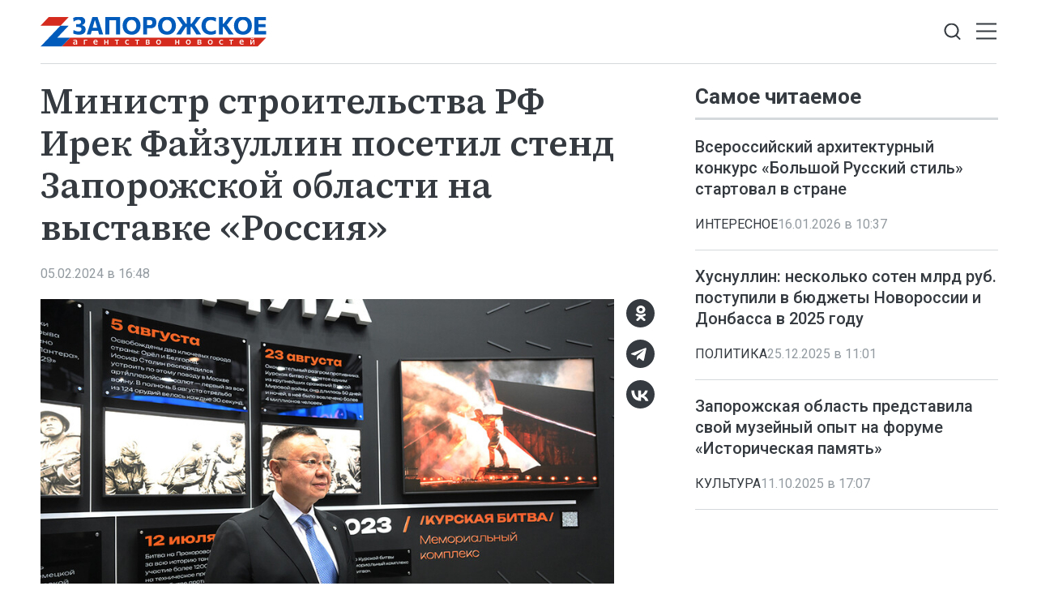

--- FILE ---
content_type: text/html; charset=utf-8
request_url: https://zonews.ru/news/ministr-stroitel-stva-rf-irek-fajzullin-posetil-stend-zaporozhskoj-oblasti-na-vystavke/
body_size: 6987
content:
<!DOCTYPE html>
<html lang="ru">
<head>
    <meta charset="utf-8">
    <title>Министр строительства РФ Ирек Файзуллин посетил стенд Запорожской области на выставке «Россия» - Новости - Запорожское Агентство Новостей</title>
    <meta name="description" content="Мелитополь, 5 февраля — ЗАН. На отраслевом дне «Инфраструктура и среда для жизни» на выставке-форуме «Россия» Министр строительства РФ Ирек Файзуллин посетил">
    <meta name="keywords" content="Новости">
    <meta name="viewport" content="width=device-width, initial-scale=1.0">
    <meta name="theme-color" content="#fff">
    <meta name="apple-mobile-web-app-status-bar-style" content="black-translucent">
    <meta name="format-detection" content="telephone=no">
    <meta property="og:image" content="https://zonews.ru/storage/c/2024/02/05/1710178901_488165_47.jpg">
    <meta property="og:image:url" content="https://zonews.ru/storage/c/2024/02/05/1710178901_488165_47.jpg">
    <meta property="og:image:width" content="840">
    <meta property="og:image:height" content="465">
    <meta property="og:title" content="Министр строительства РФ Ирек Файзуллин посетил стенд Запорожской области на выставке «Россия»">
    <meta property="og:description" content="Мелитополь, 5 февраля — ЗАН. На отраслевом дне «Инфраструктура и среда для жизни» на выставке-форуме «Россия» Министр строительства РФ Ирек Файзуллин посетил">
    <meta property="og:url" content="https://zonews.ru/news/ministr-stroitel-stva-rf-irek-fajzullin-posetil-stend-zaporozhskoj-oblasti-na-vystavke/">
    <meta property="og:type" content="website">
    <link rel="image_src" href="https://zonews.ru/storage/c/2024/02/05/1710178901_488165_47.jpg">
    <link rel="canonical" href="https://zonews.ru/news/ministr-stroitel-stva-rf-irek-fajzullin-posetil-stend-zaporozhskoj-oblasti-na-vystavke/">
    <link rel="icon" href="/favicon.ico" sizes="any">
    <link rel="icon" href="/favicon.svg" type="image/svg+xml">
    <link rel="apple-touch-icon" href="/apple-touch-icon.png">
    <link rel="manifest" href="/site.webmanifest">
    <link rel="preconnect" href="https://fonts.googleapis.com">
    <link rel="preconnect" href="https://fonts.gstatic.com" crossorigin>
    <link rel="preload" as="style" href="https://fonts.googleapis.com/css2?family=Roboto:ital,wght@0,300;0,400;0,500;0,700;1,400&amp;family=Source+Serif+4:ital,wght@0,400;0,500;0,600;1,400;1,500&amp;display=swap">
    <link rel="stylesheet" href="https://fonts.googleapis.com/css2?family=Roboto:ital,wght@0,300;0,400;0,500;0,700;1,400&amp;family=Source+Serif+4:ital,wght@0,400;0,500;0,600;1,400;1,500&amp;display=swap">
    <link rel="preload" href="/i/logo.svg" as="image">
    <link rel="stylesheet" href="/css/main.min.css?23">
<meta name="yandex-verification" content="40582959b6c3424f">
<!-- Yandex.Metrika counter -->
<script>
   (function(m,e,t,r,i,k,a){m[i]=m[i]||function(){(m[i].a=m[i].a||[]).push(arguments)};
   m[i].l=1*new Date();
   for (var j = 0; j < document.scripts.length; j++) {if (document.scripts[j].src === r) { return; }}
   k=e.createElement(t),a=e.getElementsByTagName(t)[0],k.async=1,k.src=r,a.parentNode.insertBefore(k,a)})
   (window, document, "script", "https://mc.yandex.ru/metrika/tag.js", "ym");
   ym(94315709, "init", {
        clickmap:true,
        trackLinks:true,
        accurateTrackBounce:true,
        webvisor:true
   });
</script>
<!-- /Yandex.Metrika counter -->
</head>
<body data-yandex-id="94315709" data-telegram-modal-timeout="7">
<noscript><div><img src="https://mc.yandex.ru/watch/94315709" style="position:absolute; left:-9999px;" alt=""></div></noscript>
    <nav class="navbar">
        <div class="container">
            <div class="navbar-container"><a class="navbar-brand" href="/"><img src="/i/logo.svg" alt="Запорожское агентство новостей" width="279" height="37"></a>
                <button class="btn navbar-toggler" type="button" data-bs-toggle="offcanvas" data-bs-target="#navigation" aria-controls="navigation" aria-label="Открыть меню"><span class="navbar-toggler-bar"></span><span class="navbar-toggler-bar"></span><span class="navbar-toggler-bar"></span></button>
                <div class="navbar-search dropdown">
                    <button class="btn btn-search-toggle" type="button" data-bs-toggle="dropdown" data-bs-display="static" aria-expanded="false" aria-label="Показать строку поиска">
                        <svg class="icon icon-search" fill="currentColor" aria-hidden="true" focusable="false" width="20" height="21">
                            <use xlink:href="/i/sprites/sprite.svg#search"></use>
                        </svg>
                    </button>
                    <form class="navbar-form dropdown-menu" action="/search/">
                        <input class="form-control" type="search" placeholder="Поиск по сайту" aria-label="Поиск по сайту" name="q">
                        <button class="btn btn-search" type="submit" aria-label="Искать">
                            <svg class="icon icon-search" fill="currentColor" aria-hidden="true" focusable="false" width="20" height="21">
                                <use xlink:href="/i/sprites/sprite.svg#search"></use>
                            </svg>
                        </button>
                        <div class="navbar-search__adv"><a href="/search/">расширенный поиск</a></div>
                    </form>
                </div>
            </div>
        </div>
    </nav>
    <div class="navbar-offcanvas offcanvas offcanvas-end" id="navigation" tabindex="-1">
        <div class="offcanvas-body">
            <div class="navbar-menu-brand"><img src="/i/logo-w.svg" alt="Запорожское агентство новостей" width="160" height="24">
                <button class="btn btn-close" type="button" data-bs-dismiss="offcanvas"><span>Закрыть</span>
                    <svg class="icon icon-close" fill="currentColor" aria-hidden="true" focusable="false" width="10" height="10">
                        <use xlink:href="/i/sprites/sprite.svg#close"></use>
                    </svg>
                </button>
            </div>
            <div class="navbar-body">
                <div class="navbar-news">
                    <ul class="navbar-nav">
                        <li class="nav-item">
                            <a class="nav-link" href="/news/">Новости</a>
                            <div class="navbar-subnav">
                                <ul>
                                    <li><a href="/dokumenty/">Документы</a></li>
                                    <li><a href="/bezopasnost/">Безопасность</a></li>
                                    <li><a href="/vybory/">Выборы</a></li>
                                    <li><a href="/zh-kh/">ЖКХ</a></li>
                                    <li><a href="/vodosnabzhenie/">Водоснабжение</a></li>
                                    <li><a href="/interesnoe/">Интересное</a></li>
                                    <li><a href="/nashi-deti/">Наши дети</a></li>
                                    <li><a href="/otdyh-i-dosug/">Отдых и досуг</a></li>
                                    <li><a href="/politika/">Политика</a></li>
                                    <li><a href="/svo/">СВО</a></li>
                                    <li><a href="/transport/">Транспорт</a></li>
                                    <li><a href="/ekskl-yu-ziv/">Эксклюзив</a></li>
                                </ul>
                                <ul>
                                    <li><a href="/zdorov-e/">Здоровье</a></li>
                                    <li><a href="/obrazovanie-i-samorazvitie/">Образование и саморазвитие</a></li>
                                    <li><a href="/sport/">Спорт</a></li>
                                    <li><a href="/nauka/">Наука</a></li>
                                    <li><a href="/kul-tura/">Культура</a></li>
                                    <li><a href="/agrosektor/">Агросектор</a></li>
                                    <li><a href="/soczashita/">Соцзащита</a></li>
                                    <li><a href="/stroitel-stvo/">Строительство</a></li>
                                    <li><a href="/pogoda-i-primety/">Погода и приметы</a></li>
                                    <li><a href="/ekonomika/">Экономика</a></li>
                                    <li><a href="/svodki/">Сводки</a></li>
                                    <li><a href="/svoih-ne-brosaem/">Своих не бросаем</a></li>
                                </ul>
                            </div>
                        </li>
                    </ul>
                </div>
                <div class="navbar-rest">
                    <ul class="navbar-nav">
                        <li class="nav-item"><a class="nav-link" href="/articles/">Статьи</a></li>
                        <li class="nav-item"><a class="nav-link" href="/comments/">Интервью</a></li>
                        <li class="nav-item"><a class="nav-link" href="/media/">Фото и видео</a></li>
                        <li class="nav-item"><a class="nav-link" href="/documents/">Объясняем</a></li>
                        <li class="nav-item"><a class="nav-link" href="/opinions/">Мнение</a></li>
                        <li class="nav-item"><a class="nav-link" href="/statements/">Официальная информация</a></li>
                    </ul>
                    <div class="navbar-socials">
                        <div class="socials-item">
                            <a class="socials-item__link" href="https://ok.ru/group/70000002822783" target="_blank" rel="nofollow" title="Одноклассники" aria-label="Одноклассники">
                                <svg class="icon icon-odnoklassniki" fill="currentColor" aria-hidden="true" focusable="false" width="45" height="45">
                                    <use xlink:href="/i/sprites/sprite.svg#odnoklassniki"></use>
                                </svg></a></div>
                        <div class="socials-item">
                            <a class="socials-item__link" href="https://t.me/zonewsru" target="_blank" rel="nofollow" title="Telegram" aria-label="Telegram">
                                <svg class="icon icon-telegram" fill="currentColor" aria-hidden="true" focusable="false" width="45" height="45">
                                    <use xlink:href="/i/sprites/sprite.svg#telegram"></use>
                                </svg></a></div>
                        <div class="socials-item">
                            <a class="socials-item__link" href="https://vk.com/zonewsru" target="_blank" rel="nofollow" title="ВКонтакте" aria-label="ВКонтакте">
                                <svg class="icon icon-vk" fill="currentColor" aria-hidden="true" focusable="false" width="45" height="45">
                                    <use xlink:href="/i/sprites/sprite.svg#vk"></use>
                                </svg></a></div>
                    </div>
                </div>
            </div>
        </div>
    </div>
    <div class="layout">
        <main class="main">

            <div class="content-grid">
                <div class="container">
                    <div class="content-grid-container">
                        <div class="grid-col-main">
                            <div class="article js-article" data-id="4007" data-title="Министр строительства РФ Ирек Файзуллин посетил стенд Запорожской области на выставке «Россия» - Новости - Запорожское Агентство Новостей" data-url="/news/ministr-stroitel-stva-rf-irek-fajzullin-posetil-stend-zaporozhskoj-oblasti-na-vystavke/" data-initial-id="4007" data-load-mode="top">
                                <header class="article-header">
                                    <h1 class="page-title">
                                        Министр строительства РФ Ирек Файзуллин посетил стенд Запорожской области на выставке «Россия»
                                    </h1>
                                </header>
                                <div class="article-meta">
                                    <div class="article-date">05.02.2024 в 16:48</div>
                                </div>
                                <div class="article-body">
                                    <figure class="article-photo">
                                        <div class="article-photo__image">
                                            <a class="glightbox" href="/storage/c/2024/02/05/1710178901_265154_01.jpg" aria-label="Увеличить фото">
                                                <img src="/storage/c/2024/02/05/1710178901_488165_47.jpg" alt="" title="" class="img-fluid" loading="lazy">
                                            </a>
                                        </div>
                                        <figcaption class="article-photo__caption">Фото: сайт международной выставки-форума &#34;Россия&#34;/Илья Питалев</figcaption>
                                    </figure>
                                    <div class="article-socials article-socials--sticky">
                                        <div class="socials-item">
                                            <a class="socials-item__link js-share" href="https://connect.ok.ru/offer?url=https://zonews.ru/news/ministr-stroitel-stva-rf-irek-fajzullin-posetil-stend-zaporozhskoj-oblasti-na-vystavke/&amp;title=%D0%9C%D0%B8%D0%BD%D0%B8%D1%81%D1%82%D1%80+%D1%81%D1%82%D1%80%D0%BE%D0%B8%D1%82%D0%B5%D0%BB%D1%8C%D1%81%D1%82%D0%B2%D0%B0+%D0%A0%D0%A4+%D0%98%D1%80%D0%B5%D0%BA+%D0%A4%D0%B0%D0%B9%D0%B7%D1%83%D0%BB%D0%BB%D0%B8%D0%BD+%D0%BF%D0%BE%D1%81%D0%B5%D1%82%D0%B8%D0%BB+%D1%81%D1%82%D0%B5%D0%BD%D0%B4+%D0%97%D0%B0%D0%BF%D0%BE%D1%80%D0%BE%D0%B6%D1%81%D0%BA%D0%BE%D0%B9+%D0%BE%D0%B1%D0%BB%D0%B0%D1%81%D1%82%D0%B8+%D0%BD%D0%B0+%D0%B2%D1%8B%D1%81%D1%82%D0%B0%D0%B2%D0%BA%D0%B5+%C2%AB%D0%A0%D0%BE%D1%81%D1%81%D0%B8%D1%8F%C2%BB" title="Одноклассники" aria-label="Одноклассники" target="_blank" rel="nofollow" data-id="4007" data-type="1">
                                                <svg class="icon icon-odnoklassniki" fill="currentColor" aria-hidden="true" focusable="false" width="45" height="45">
                                                    <use xlink:href="/i/sprites/sprite.svg#odnoklassniki"></use>
                                                </svg>
                                            </a>
                                        </div>
                                        <div class="socials-item">
                                            <a class="socials-item__link js-share" href="https://t.me/share/url?url=https://zonews.ru/news/ministr-stroitel-stva-rf-irek-fajzullin-posetil-stend-zaporozhskoj-oblasti-na-vystavke/" title="Telegram" aria-label="Telegram" target="_blank" rel="nofollow" data-id="4007" data-type="2">
                                                <svg class="icon icon-telegram" fill="currentColor" aria-hidden="true" focusable="false" width="45" height="45">
                                                    <use xlink:href="/i/sprites/sprite.svg#telegram"></use>
                                                </svg>
                                            </a>
                                        </div>
                                        <div class="socials-item">
                                            <a class="socials-item__link js-share" href="https://vk.com/share.php?url=https://zonews.ru/news/ministr-stroitel-stva-rf-irek-fajzullin-posetil-stend-zaporozhskoj-oblasti-na-vystavke/" title="ВКонтакте" aria-label="ВКонтакте" target="_blank" rel="nofollow" data-id="4007" data-type="3">
                                                <svg class="icon icon-vk" fill="currentColor" aria-hidden="true" focusable="false" width="45" height="45">
                                                    <use xlink:href="/i/sprites/sprite.svg#vk"></use>
                                                </svg>
                                            </a>
                                        </div>
                                    </div>
            <p>Мелитополь, 5 февраля — ЗАН. На отраслевом дне «Инфраструктура и среда для жизни» на выставке-форуме «Россия» Министр строительства РФ Ирек Файзуллин посетил стенд Запорожской области. Об этом <a href="https://t.me/minstroy_zo/1399">сообщает</a> Минстрой Запорожской области.</p>
            <p class>На экспозиция Запорожской области Министр ознакомился достижениями региона в туристической сфере, промышленности, строительстве, экономике, науке и цифровых технологиях.</p>                                </div>
                                <div class="article-socials d-md-none">
                                        <div class="socials-item">
                                            <a class="socials-item__link js-share" href="https://connect.ok.ru/offer?url=https://zonews.ru/news/ministr-stroitel-stva-rf-irek-fajzullin-posetil-stend-zaporozhskoj-oblasti-na-vystavke/&amp;title=%D0%9C%D0%B8%D0%BD%D0%B8%D1%81%D1%82%D1%80+%D1%81%D1%82%D1%80%D0%BE%D0%B8%D1%82%D0%B5%D0%BB%D1%8C%D1%81%D1%82%D0%B2%D0%B0+%D0%A0%D0%A4+%D0%98%D1%80%D0%B5%D0%BA+%D0%A4%D0%B0%D0%B9%D0%B7%D1%83%D0%BB%D0%BB%D0%B8%D0%BD+%D0%BF%D0%BE%D1%81%D0%B5%D1%82%D0%B8%D0%BB+%D1%81%D1%82%D0%B5%D0%BD%D0%B4+%D0%97%D0%B0%D0%BF%D0%BE%D1%80%D0%BE%D0%B6%D1%81%D0%BA%D0%BE%D0%B9+%D0%BE%D0%B1%D0%BB%D0%B0%D1%81%D1%82%D0%B8+%D0%BD%D0%B0+%D0%B2%D1%8B%D1%81%D1%82%D0%B0%D0%B2%D0%BA%D0%B5+%C2%AB%D0%A0%D0%BE%D1%81%D1%81%D0%B8%D1%8F%C2%BB" title="Одноклассники" aria-label="Одноклассники" target="_blank" rel="nofollow" data-id="4007" data-type="1">
                                                <svg class="icon icon-odnoklassniki" fill="currentColor" aria-hidden="true" focusable="false" width="45" height="45">
                                                    <use xlink:href="/i/sprites/sprite.svg#odnoklassniki"></use>
                                                </svg>
                                            </a>
                                        </div>
                                        <div class="socials-item">
                                            <a class="socials-item__link js-share" href="https://t.me/share/url?url=https://zonews.ru/news/ministr-stroitel-stva-rf-irek-fajzullin-posetil-stend-zaporozhskoj-oblasti-na-vystavke/" title="Telegram" aria-label="Telegram" target="_blank" rel="nofollow" data-id="4007" data-type="2">
                                                <svg class="icon icon-telegram" fill="currentColor" aria-hidden="true" focusable="false" width="45" height="45">
                                                    <use xlink:href="/i/sprites/sprite.svg#telegram"></use>
                                                </svg>
                                            </a>
                                        </div>
                                        <div class="socials-item">
                                            <a class="socials-item__link js-share" href="https://vk.com/share.php?url=https://zonews.ru/news/ministr-stroitel-stva-rf-irek-fajzullin-posetil-stend-zaporozhskoj-oblasti-na-vystavke/" title="ВКонтакте" aria-label="ВКонтакте" target="_blank" rel="nofollow" data-id="4007" data-type="3">
                                                <svg class="icon icon-vk" fill="currentColor" aria-hidden="true" focusable="false" width="45" height="45">
                                                    <use xlink:href="/i/sprites/sprite.svg#vk"></use>
                                                </svg>
                                            </a>
                                        </div>
                                </div>
                            </div>
<div style="height:0;" class="js-views-counter">
    <script>document.querySelector('.js-views-counter').insertAdjacentHTML('beforeend', '<img src="https://zonews.ru/views_counter/?id='+'4007&'+Math.random()+'" width="0" height="0">');</script>
    <noscript><img src="https://zonews.ru/views_counter/?id=4007&0.06048293396228732" width="0" height="0" alt=""></noscript>
</div>
                        </div>
                        <div class="grid-col-side">
                            <section class="news-section">
                                <div class="news-header">
                                    <h2 class="section-title">Самое читаемое</h2>
                                </div>
                                <div class="news-grid news-grid--side">
                                    <div class="swiper-outer">
                                        <div class="swiper">
                                            <div class="swiper-wrapper">
                                                <div class="swiper-slide">
                                                    <article class="news-item news-item--side">
                                                        <div class="news-item__heading"><a href="/news/vserossijskij-arhitekturnyj-konkurs-bolshoj-russkij-stil-startoval-v-strane/">Всероссийский архитектурный конкурс «Большой Русский стиль» стартовал в стране</a></div>
                                                        <div class="news-item__meta">
                                                            <ul class="tags-list news-item__tags">
                                                                <li class="tag-item"><a href="/interesnoe/">Интересное</a></li>
                                                            </ul>
                                                            <div class="news-item__date">16.01.2026 в 10:37</div>
                                                        </div>
                                                    </article>
                                                </div>
                                                <div class="swiper-slide">
                                                    <article class="news-item news-item--side">
                                                        <div class="news-item__heading"><a href="/news/husnullin-neskolko-soten-mlrd-rub.-postupili-v-bjudzhety-novorossii-i-donbassa/">Хуснуллин: несколько сотен млрд руб. поступили в бюджеты Новороссии и Донбасса в 2025 году</a></div>
                                                        <div class="news-item__meta">
                                                            <ul class="tags-list news-item__tags">
                                                                <li class="tag-item"><a href="/politika/">Политика</a></li>
                                                            </ul>
                                                            <div class="news-item__date">25.12.2025 в 11:01</div>
                                                        </div>
                                                    </article>
                                                </div>
                                                <div class="swiper-slide">
                                                    <article class="news-item news-item--side">
                                                        <div class="news-item__heading"><a href="/news/zaporozhskaja-oblast-predstavila-svoj-muzejnyj-opyt-na-forume-istoricheskaja/">Запорожская область представила свой музейный опыт на форуме «Историческая память»</a></div>
                                                        <div class="news-item__meta">
                                                            <ul class="tags-list news-item__tags">
                                                                <li class="tag-item"><a href="/kul-tura/">Культура</a></li>
                                                            </ul>
                                                            <div class="news-item__date">11.10.2025 в 17:07</div>
                                                        </div>
                                                    </article>
                                                </div>
                                            </div>
                                            <div class="swiper-pagination d-md-none"></div>
                                        </div>
                                    </div>
                                </div>
                            </section>
                        </div>
                    </div>
                </div>
            </div>

            <div class="news-container">
                <section class="news-section">
                    <div class="container">
<div id="unit_101679"><a href="https://smi2.ru/" >Новости СМИ2</a></div>
<script>
  (function() {
    var sc = document.createElement('script'); sc.type = 'text/javascript'; sc.async = true;
    sc.src = '//smi2.ru/data/js/101679.js'; sc.charset = 'utf-8';
    var s = document.getElementsByTagName('script')[0]; s.parentNode.insertBefore(sc, s);
  }());
</script>
                    </div>
                </section>
            </div>

        </main>
    </div>
    <footer class="footer">
        <div class="container">
            <div class="footer-grid">
                <div class="scroll-to-top">
                    <button class="btn btn-light" type="button">
                        <svg class="icon icon-arrow-up" fill="currentColor" aria-hidden="true" focusable="false" width="16" height="16">
                            <use xlink:href="/i/sprites/sprite.svg#arrow-up"></use>
                        </svg><span>Наверх</span>
                        <svg class="icon icon-arrow-up" fill="currentColor" aria-hidden="true" focusable="false" width="16" height="16">
                            <use xlink:href="/i/sprites/sprite.svg#arrow-up"></use>
                        </svg>
                    </button>
                </div>
                <div class="footer-brand"><img src="/i/logo-w.svg" alt="Запорожское агентство новостей" width="241" height="32"></div>
                <div class="footer-socials">
                    <div class="footer-socials__heading">Наши сообщества</div>
                    <div class="footer-socials__list">
                        <div class="socials-item">
                            <a class="socials-item__link" href="https://ok.ru/group/70000002822783" target="_blank" rel="nofollow" title="Одноклассники" aria-label="Одноклассники">
                                <svg class="icon icon-odnoklassniki" fill="currentColor" aria-hidden="true" focusable="false" width="45" height="45">
                                    <use xlink:href="/i/sprites/sprite.svg#odnoklassniki"></use>
                                </svg>
                            </a>
                        </div>
                        <div class="socials-item">
                            <a class="socials-item__link" href="https://t.me/zonewsru" target="_blank" rel="nofollow" title="Telegram" aria-label="Telegram">
                                <svg class="icon icon-telegram" fill="currentColor" aria-hidden="true" focusable="false" width="45" height="45">
                                    <use xlink:href="/i/sprites/sprite.svg#telegram"></use>
                                </svg>
                            </a>
                        </div>
                        <div class="socials-item">
                            <a class="socials-item__link" href="https://vk.com/zonewsru" target="_blank" rel="nofollow" title="ВКонтакте" aria-label="ВКонтакте">
                                <svg class="icon icon-vk" fill="currentColor" aria-hidden="true" focusable="false" width="45" height="45">
                                    <use xlink:href="/i/sprites/sprite.svg#vk"></use>
                                </svg>
                            </a>
                        </div>
                    </div>
                </div>
                <div class="footer-buttons">
                    <div class="footer-buttons-item"><a class="btn btn-secondary" href="/rss.xml">Подписаться на RSS</a></div>
                    <div class="footer-buttons-item">
                        <div class="footer-tip">Если вы заметили ошибку, выделите необходимый текст и&nbsp;нажмите <kbd><kbd>Ctrl</kbd>+<kbd>Enter</kbd></kbd></div>
                    </div>
                </div>
                <ul class="footer-nav">
                    <li class="nav-item"><a class="nav-link" href="/">Главная</a></li>
                    <li class="nav-item"><a class="nav-link" href="/news/">Новости</a></li>
                    <li class="nav-item"><a class="nav-link" href="/articles/">Статьи</a></li>
                    <li class="nav-item"><a class="nav-link" href="/comments/">Интервью</a></li>
                    <li class="nav-item"><a class="nav-link" href="/media/">Фото и видео</a></li>
                    <li class="nav-item"><a class="nav-link" href="/documents/">Объясняем</a></li>
                    <li class="nav-item"><a class="nav-link" href="/opinions/">Мнение</a></li>
                    <li class="nav-item nav-item--long"><a class="nav-link" href="/statements/">Официальная информация</a></li>
                </ul>
                <ul class="footer-links">
                    <li class="nav-item"><a class="nav-link" href="/userAgreement/">Пользовательское соглашение</a></li>
                    <li class="nav-item"><a class="nav-link" href="/policy/">Политика конфиденциальности</a></li>
                </ul>
                <div class="footer-content">
                    <p><strong>Запорожское агентство новостей</strong></p>
                    <p>Свидетельство о&nbsp;регистрации СМИ &#8470; ФС77-85645 выдано 11&nbsp;июля 2023&nbsp;г. Федеральной службой по&nbsp;надзору в&nbsp;сфере связи, информационных технологий и&nbsp;массовых коммуникаций.</p>
                    <p class="footer-content__email">Эл. почта редакции: <a href="mailto:info@zonews.ru">info@zonews.ru</a></p>
                </div>
                <div class="footer-copyright">© Запорожское агентство новостей, 2026</div>
            </div>
        </div>
    </footer>
    <script src="/js/libs.min.js?23"></script>
    <script src="/js/main.js?23"></script>
</body>
</html>


--- FILE ---
content_type: image/svg+xml
request_url: https://zonews.ru/i/logo.svg
body_size: 4179
content:
<svg xmlns="http://www.w3.org/2000/svg" width="279" height="37" viewBox="0 0 279 37"><path fill="#D52B1E" fill-rule="nonzero" d="M267.94 37H26l10.53-11.05h241.94z"/><path fill="#005BBB" fill-rule="nonzero" d="M53.5 11.53a7.46 7.46 0 0 0-2.22-.83v-.36a5.62 5.62 0 0 0 2.79-1.65 4.68 4.68 0 0 0 1.12-3.3 4.7 4.7 0 0 0-.87-2.8 5.67 5.67 0 0 0-2.63-1.9A12.12 12.12 0 0 0 47.3 0a15.65 15.65 0 0 0-3.96.52 13.75 13.75 0 0 0-3.05 1.24l.59 4.35a12.13 12.13 0 0 1 3.06-1.62 9.26 9.26 0 0 1 2.73-.47c.67 0 1.26.09 1.8.27.51.18.93.46 1.23.84.3.37.45.86.45 1.45 0 .5-.13.97-.41 1.39-.28.42-.7.76-1.28 1-.57.25-1.31.38-2.22.38H44.1v3.48h2.55c1.32 0 2.31.2 2.98.6.67.4 1 1.07 1 2.02 0 .53-.12 1.01-.36 1.45-.25.43-.64.77-1.18 1.02a5.3 5.3 0 0 1-2.2.38 9.4 9.4 0 0 1-1.47-.12 13.85 13.85 0 0 1-3.13-.9 21.3 21.3 0 0 1-1.56-.74l-.3 4.25c.36.2.82.39 1.36.57.54.18 1.14.34 1.77.48a16.64 16.64 0 0 0 3.99.45c2.03 0 3.64-.3 4.83-.88a5.49 5.49 0 0 0 2.56-2.32c.51-.97.77-2.02.77-3.17 0-1.14-.2-2.03-.6-2.74-.4-.7-.93-1.25-1.6-1.64ZM75 14.64l-2.37-7.37-1.16-3.55c-.34-1.06-.7-2.15-1.05-3.28h-6.34l-1.05 3.23-1.16 3.6-2.4 7.36-1.18 3.62-1.19 3.64h4.93l1.03-3.53.28-.96H71l.28.98.98 3.5h5.08l-1.16-3.59L75 14.64Zm-7.62-10 2.57 9.07H64.4l2.62-9.08h.36ZM80.05 3.87V21.9h4.92V4.56h8.25V21.9h4.93V.44H80.06v3.43zM120.69 3.26a9.45 9.45 0 0 0-3.46-2.4c-1.38-.57-3-.86-4.86-.86-2.44 0-4.47.5-6.1 1.5a9.56 9.56 0 0 0-3.68 4.01 12.81 12.81 0 0 0-1.23 5.67c0 1.48.22 2.88.67 4.21a10.35 10.35 0 0 0 2.02 3.56 9.37 9.37 0 0 0 3.47 2.45c1.4.6 3.07.9 4.99.9 2.35 0 4.35-.5 5.97-1.47a9.53 9.53 0 0 0 3.7-3.97 12.54 12.54 0 0 0 1.26-5.72c0-1.54-.22-2.99-.68-4.33a10.3 10.3 0 0 0-2.07-3.55Zm-2.73 10.57a7 7 0 0 1-1.1 2.26 5.16 5.16 0 0 1-4.43 2.13 5.26 5.26 0 0 1-4.46-2.12c-.49-.65-.86-1.4-1.11-2.26a9.55 9.55 0 0 1 .01-5.4c.26-.85.64-1.61 1.14-2.27a5.26 5.26 0 0 1 4.42-2.1 5.37 5.37 0 0 1 4.34 2.04c.51.65.9 1.4 1.16 2.26a9.74 9.74 0 0 1 .03 5.46Zm21.57-12.75c-1.16-.42-2.6-.64-4.33-.64h-8.54v21.45h4.84v-7.52h3.93c1.83 0 3.3-.3 4.42-.91a5.44 5.44 0 0 0 2.42-2.53c.5-1.08.75-2.33.75-3.74 0-1.67-.3-3-.87-3.98a4.9 4.9 0 0 0-2.62-2.13Zm-1.9 8.1a2.4 2.4 0 0 1-1.22 1.08c-.55.24-1.25.35-2.1.35h-2.8v-6.3h3.36c.38 0 .75.05 1.12.13.38.1.72.24 1.03.45.3.2.56.5.74.9.18.39.28.89.28 1.5 0 .78-.13 1.4-.4 1.89h-.01Zm26.77-5.92a9.45 9.45 0 0 0-3.46-2.4c-1.38-.57-3-.86-4.86-.86-2.44 0-4.47.5-6.1 1.5a9.56 9.56 0 0 0-3.68 4.01 12.81 12.81 0 0 0-1.23 5.67c0 1.48.22 2.88.67 4.21a10.35 10.35 0 0 0 2.02 3.56 9.37 9.37 0 0 0 3.47 2.45c1.4.6 3.06.9 4.99.9 2.35 0 4.35-.5 5.97-1.47a9.53 9.53 0 0 0 3.7-3.97 12.54 12.54 0 0 0 1.26-5.72c0-1.54-.22-2.99-.69-4.33a10.3 10.3 0 0 0-2.06-3.55Zm-2.73 10.57a7 7 0 0 1-1.1 2.26 5.16 5.16 0 0 1-4.43 2.13 5.26 5.26 0 0 1-4.46-2.12c-.5-.65-.86-1.4-1.11-2.26a9.55 9.55 0 0 1 .01-5.4c.26-.85.64-1.61 1.14-2.27a5.26 5.26 0 0 1 4.42-2.1 5.37 5.37 0 0 1 4.34 2.04c.51.65.9 1.4 1.16 2.26a9.74 9.74 0 0 1 .03 5.46Zm33.18 3.07-1.74-2.56-2.72-4.02 2.43-3.24 2.5-3.3 2.54-3.34h-5.59c-.7 1-1.33 1.9-1.87 2.7-.53.79-1.08 1.57-1.64 2.35l-2.31 3.31h-1.1V.44h-4.8V8.8h-1.14l-2.28-3.31-1.59-2.34-1.83-2.71h-5.68l2.44 3.35 2.4 3.3 2.48 3.42-2.56 3.8-1.77 2.59-1.82 2.7-1.55 2.3h5.75c.61-.96 1.2-1.86 1.75-2.7l1.63-2.53 2.57-3.98h1.18v9.2h4.81v-9.2h1.18l2.57 4.06 1.55 2.46 1.72 2.68h5.85l-1.56-2.29-1.82-2.7h.02Zm12.06-11.88c.94-.54 2.03-.8 3.24-.8.6 0 1.23.06 1.88.2.67.13 1.36.35 2.07.65.72.3 1.47.7 2.24 1.18l.38-4.6c-.42-.23-.9-.43-1.43-.63a15.98 15.98 0 0 0-3.66-.88c-.68-.09-1.35-.13-2.04-.13-2.27 0-4.2.48-5.83 1.44a9.65 9.65 0 0 0-3.73 3.98c-.87 1.7-1.3 3.61-1.3 5.76 0 1.65.26 3.16.78 4.52a9.95 9.95 0 0 0 5.8 5.8c1.38.53 2.94.8 4.67.8.59 0 1.2-.03 1.8-.08a15.43 15.43 0 0 0 3.4-.7c.52-.18.99-.4 1.42-.64l-.27-4.54a10.16 10.16 0 0 1-2.87 1.46 9.9 9.9 0 0 1-2.85.41 7.4 7.4 0 0 1-2.97-.55 5.82 5.82 0 0 1-2.11-1.54 6.47 6.47 0 0 1-1.26-2.25 8.62 8.62 0 0 1-.42-2.7c0-1.5.27-2.76.81-3.8a5.64 5.64 0 0 1 2.24-2.36Zm27.84 11.9-1.86-2.6-2.88-4 2.6-3.24 2.64-3.31c.88-1.1 1.8-2.2 2.72-3.34h-5.67l-2.04 2.71-1.78 2.34-2.52 3.31h-.92V.43h-4.9V21.9h4.9v-9.2h.98l2.8 4.04c.57.8 1.14 1.64 1.72 2.47l1.86 2.69h5.94l-1.66-2.3a560.4 560.4 0 0 1-1.93-2.69v.01Zm23.4-13.66a9.44 9.44 0 0 0-3.45-2.4c-1.39-.57-3-.86-4.86-.86-2.44 0-4.48.5-6.1 1.5a9.52 9.52 0 0 0-3.68 4.01 12.8 12.8 0 0 0-1.23 5.67c0 1.48.22 2.88.67 4.21a10.35 10.35 0 0 0 2.02 3.56 9.36 9.36 0 0 0 3.46 2.45c1.41.6 3.07.9 5 .9 2.35 0 4.34-.5 5.97-1.47a9.53 9.53 0 0 0 3.7-3.97 12.54 12.54 0 0 0 1.26-5.72c0-1.54-.23-2.99-.69-4.33a10.3 10.3 0 0 0-2.06-3.55Zm-2.73 10.57a7 7 0 0 1-1.1 2.26 5.16 5.16 0 0 1-4.42 2.13 5.25 5.25 0 0 1-4.46-2.12c-.5-.65-.87-1.4-1.12-2.26a9.55 9.55 0 0 1 .02-5.4c.25-.85.64-1.61 1.13-2.27a5.25 5.25 0 0 1 4.43-2.1 5.37 5.37 0 0 1 4.34 2.04c.51.65.9 1.4 1.15 2.26a9.77 9.77 0 0 1 .03 5.46ZM275.34 17.84h-6.4v-4.89h8.85V9.19h-8.85v-4.7h9.33V.44h-14.15V21.9h14.28v-4.05h-3.07zM20.73 25.95l14.06-14.76H24.6L0 37h26l10.54-11.05z"/><path fill="#D52B1E" fill-rule="nonzero" d="M24.65 11.15H0L10.54.1h24.65z"/><path fill="#FFF" fill-rule="nonzero" d="M44.15 28.61c-.33-.14-.72-.2-1.19-.2a7.04 7.04 0 0 0-2.4.45l.08 1.12a8.53 8.53 0 0 1 1.1-.4 3.1 3.1 0 0 1 .92-.12c.26 0 .49.03.69.1.2.05.35.18.46.35.11.17.17.42.15.75l-1.73.27a3.9 3.9 0 0 0-.69.17c-.22.09-.43.2-.61.34-.19.14-.33.32-.44.54-.11.22-.17.5-.17.83 0 .37.07.69.23.94.15.26.36.46.61.6a2.17 2.17 0 0 0 2.7-.7h.1l.08.78h1.13v-3.97c0-.48-.09-.87-.26-1.17a1.5 1.5 0 0 0-.76-.66v-.02Zm-.22 3.86c-.1.22-.25.41-.4.57-.16.16-.32.29-.5.37-.19.09-.37.12-.56.12-.24 0-.44-.06-.62-.18-.18-.11-.26-.31-.26-.6a.89.89 0 0 1 .44-.8c.14-.08.3-.14.49-.17a36.83 36.83 0 0 0 1.18-.25c.1-.03.17-.06.23-.1v1.04ZM53.6 29.39v5.03h1.25v-4.86h2.8v-1.01H53.6v.84zM69.33 28.7c-.36-.2-.8-.3-1.3-.3-.58 0-1.08.13-1.49.39-.41.26-.72.62-.94 1.07-.21.46-.32 1-.32 1.58 0 .6.11 1.14.33 1.6.22.47.56.83 1.03 1.1.46.27 1.04.4 1.76.4a5.11 5.11 0 0 0 1.43-.19c.2-.06.37-.12.52-.2l-.04-1.1a3.76 3.76 0 0 1-1.77.42c-.45 0-.82-.08-1.11-.24-.3-.16-.52-.4-.66-.7a2.25 2.25 0 0 1-.2-.84h3.85c.02-.11.03-.23.03-.35l.01-.4c0-.57-.1-1.03-.3-1.4a2 2 0 0 0-.83-.86v.01Zm-2.07.91c.22-.16.48-.25.78-.25.4 0 .7.14.94.4.23.25.34.6.35 1.04l-2.75.04c.03-.2.08-.38.15-.55.13-.29.3-.51.52-.68ZM82.51 29.38v1.58h-2.57V28.5l-1.24.04v5.87h1.24v-2.46h2.57v2.46h1.24v-5.87h-1.24zM91.74 29.55h1.91v4.86h1.25v-4.86h1.91v-1.01h-5.07zM108.64 33.29a2.62 2.62 0 0 1-.95.18c-.44 0-.8-.1-1.1-.27-.3-.18-.52-.42-.67-.72-.14-.3-.22-.65-.22-1.04 0-.6.16-1.07.48-1.42.33-.35.76-.53 1.3-.53a3.3 3.3 0 0 1 .97.18c.19.06.4.16.61.28l.1-1.12a4.05 4.05 0 0 0-1.84-.44c-.62 0-1.15.13-1.58.4-.43.26-.76.63-.98 1.1-.22.46-.33.99-.33 1.58 0 .59.11 1.1.35 1.56.23.46.58.83 1.02 1.1.45.26 1 .4 1.64.4a5.34 5.34 0 0 0 1.29-.18c.17-.05.32-.11.45-.18l-.09-1.13c-.14.1-.29.17-.44.24h-.01ZM116.81 29.55h1.92v4.86h1.24v-4.86h1.91v-1.01h-5.07zM134.26 31.58c-.17-.1-.34-.18-.53-.22v-.1c.27-.08.5-.22.69-.44.2-.23.28-.52.28-.89a1.22 1.22 0 0 0-.81-1.21c-.3-.12-.68-.18-1.16-.18h-2.85v5.87h2.54c.64 0 1.13-.07 1.48-.2.35-.15.6-.34.73-.58.14-.25.22-.53.22-.84 0-.32-.06-.58-.17-.77-.11-.2-.25-.34-.43-.44Zm-3.17-2.05h1.34c.31 0 .55.05.73.16.17.1.26.28.26.54 0 .15-.04.28-.11.4a.7.7 0 0 1-.36.27c-.17.07-.4.1-.68.1h-1.18v-1.46Zm2.37 3.55a.72.72 0 0 1-.4.26c-.2.06-.45.09-.77.09h-1.19v-1.55h1.28c.4 0 .7.06.9.18.2.11.3.31.3.59 0 .17-.03.31-.11.43Zm14.5-3.8c-.24-.29-.56-.5-.93-.65a3.3 3.3 0 0 0-1.28-.23c-.63 0-1.16.13-1.6.4-.46.26-.8.62-1.03 1.08a3.4 3.4 0 0 0-.35 1.56c0 .41.06.8.2 1.18a2.7 2.7 0 0 0 1.5 1.68c.37.16.8.24 1.3.24.62 0 1.15-.14 1.59-.41.44-.27.78-.64 1.02-1.11a3.72 3.72 0 0 0 .16-2.78c-.13-.38-.32-.7-.57-.98v.01Zm-.69 3.16c-.13.31-.3.56-.56.76-.25.2-.56.3-.94.3-.37 0-.7-.1-.95-.3-.26-.2-.45-.45-.58-.76a2.65 2.65 0 0 1 .01-2c.13-.3.32-.54.58-.72.26-.17.57-.26.94-.26.34 0 .64.08.9.24.24.16.44.4.58.7.14.3.2.65.2 1.05 0 .35-.05.68-.18.99ZM169.97 29.38v1.58h-2.57V28.5l-1.24.04v5.87h1.24v-2.46h2.57v2.46h1.24v-5.87h-1.24zM184.67 29.27c-.25-.28-.56-.49-.93-.64a3.3 3.3 0 0 0-1.28-.23c-.63 0-1.17.13-1.61.4-.45.26-.78.62-1.02 1.08a3.4 3.4 0 0 0-.35 1.56c0 .41.06.8.19 1.18a2.7 2.7 0 0 0 1.5 1.68c.38.16.81.24 1.31.24.62 0 1.15-.14 1.59-.41a2.7 2.7 0 0 0 1.01-1.11 3.72 3.72 0 0 0 .16-2.78c-.13-.38-.32-.7-.57-.98v.01Zm-.7 3.17c-.12.31-.3.56-.55.76-.25.2-.56.3-.94.3-.37 0-.7-.1-.96-.3-.25-.2-.44-.45-.57-.76a2.65 2.65 0 0 1 0-2c.14-.3.33-.54.59-.72.25-.17.57-.26.94-.26.34 0 .64.08.89.24.25.16.45.4.59.7.13.3.2.65.2 1.05 0 .35-.06.68-.18.99Zm14.12-.86c-.17-.1-.35-.18-.53-.22v-.1c.27-.08.5-.22.69-.44.19-.23.28-.52.28-.89a1.22 1.22 0 0 0-.81-1.21c-.3-.12-.68-.18-1.16-.18h-2.85v5.87h2.54c.64 0 1.13-.07 1.48-.2.35-.15.6-.34.73-.58.14-.25.21-.53.21-.84 0-.32-.05-.58-.16-.77-.11-.2-.25-.34-.43-.44Zm-3.17-2.05h1.34c.31 0 .55.05.73.16.17.1.26.28.26.54 0 .15-.04.28-.11.4a.7.7 0 0 1-.36.27c-.17.07-.4.1-.68.1h-1.18v-1.46Zm2.37 3.55a.72.72 0 0 1-.4.26c-.2.06-.45.09-.77.09h-1.19v-1.55h1.28c.4 0 .7.06.9.18.2.11.3.31.3.59 0 .17-.03.31-.11.43h-.01Zm14.5-3.8c-.24-.29-.56-.5-.93-.65a3.3 3.3 0 0 0-1.28-.23c-.63 0-1.16.13-1.6.4-.46.26-.8.62-1.03 1.08a3.4 3.4 0 0 0-.35 1.56c0 .41.06.8.2 1.18a2.7 2.7 0 0 0 1.5 1.68c.37.16.8.24 1.3.24.62 0 1.15-.14 1.59-.41a2.7 2.7 0 0 0 1.02-1.11 3.74 3.74 0 0 0 .16-2.78c-.13-.38-.33-.7-.58-.98v.01Zm-.7 3.16c-.12.31-.3.56-.55.76-.25.2-.56.3-.94.3-.37 0-.7-.1-.95-.3-.26-.2-.45-.45-.58-.76a2.65 2.65 0 0 1 .01-2c.13-.3.32-.54.58-.72.26-.17.57-.26.94-.26.34 0 .64.08.9.24.24.16.44.4.58.7.14.3.2.65.2 1.05 0 .35-.06.68-.18.99Zm13.65.85a2.62 2.62 0 0 1-.95.18c-.44 0-.8-.1-1.1-.27a1.7 1.7 0 0 1-.67-.72c-.14-.3-.22-.65-.22-1.04 0-.6.16-1.07.49-1.42.32-.35.75-.53 1.3-.53a3.3 3.3 0 0 1 .96.18c.2.06.4.16.62.28l.1-1.12a4.04 4.04 0 0 0-1.84-.44c-.63 0-1.16.13-1.59.4-.43.26-.76.63-.98 1.1-.22.46-.33.99-.33 1.58 0 .59.12 1.1.35 1.56.24.46.58.83 1.03 1.1.44.26.99.4 1.63.4a5.33 5.33 0 0 0 1.29-.18c.17-.05.32-.11.45-.18l-.08-1.13c-.15.1-.3.17-.45.24ZM232.92 29.55h1.91v4.86h1.25v-4.86h1.91v-1.01h-5.07zM249.65 28.7c-.37-.2-.8-.3-1.3-.3a2.49 2.49 0 0 0-2.43 1.46c-.21.46-.32 1-.32 1.58 0 .6.1 1.14.32 1.6.22.47.57.83 1.03 1.1.46.27 1.05.4 1.77.4a5.11 5.11 0 0 0 1.43-.19c.2-.06.37-.12.51-.2l-.04-1.1a3.76 3.76 0 0 1-1.77.42c-.44 0-.82-.08-1.1-.24-.3-.16-.52-.4-.67-.7a2.26 2.26 0 0 1-.19-.84h3.84l.04-.35v-.4a3 3 0 0 0-.29-1.4 2 2 0 0 0-.83-.86v.01Zm-2.08.91c.22-.16.49-.25.79-.25.38 0 .7.14.93.4.23.25.35.6.36 1.04l-2.75.04c.03-.2.07-.38.14-.55.13-.29.3-.51.53-.68Zm15.23-1.07-.7 1.15-.71 1.17-1.1 1.8h-.08V28.5l-1.21.05v5.87h1.31l.7-1.17.72-1.18 1.06-1.77h.1v4.12h1.2v-5.87h-1.3Zm-.19-2.59c-.01.16-.04.3-.1.43a.8.8 0 0 1-.35.41c-.16.1-.36.14-.61.14-.38 0-.65-.1-.82-.32-.13-.16-.2-.4-.23-.66h-1.04c.04.5.2.93.5 1.23.35.37.88.54 1.58.54.7 0 1.25-.17 1.6-.54a2 2 0 0 0 .49-1.23h-1.03.01Z"/></svg>

--- FILE ---
content_type: application/javascript
request_url: https://smi2.ru/counter/settings?payload=CPWcAxiM4NP7vTM6JDEzZWE3NGIyLWJkMzctNDM4Zi1hMWFmLTkyZjZmYjg2YzZkNw&cb=_callbacks____0mknpcagf
body_size: 1514
content:
_callbacks____0mknpcagf("[base64]");